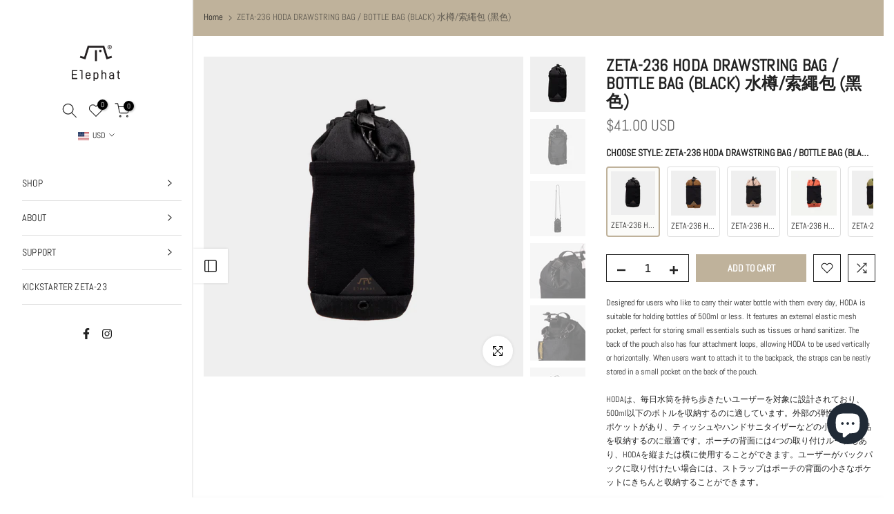

--- FILE ---
content_type: text/html; charset=utf-8
request_url: https://www.elephat-ue.com/en-ca/?section_id=search-hidden
body_size: 1960
content:
<div id="shopify-section-search-hidden" class="shopify-section"><link rel="stylesheet" href="//www.elephat-ue.com/cdn/shop/t/28/assets/drawer.min.css?v=58533354722067265701693632010" media="all">
<link rel="stylesheet" href="//www.elephat-ue.com/cdn/shop/t/28/assets/search-hidden.css?v=124686623211083276541693632010" media="all">
<div data-predictive-search data-sid="search-hidden" id="t4s-search-hidden" class="t4s-drawer t4s-drawer__right" aria-hidden="true">
   <div class="t4s-drawer__header">
      <span class="is--login" aria-hidden="false">Search Our Site</span>
      <button class="t4s-drawer__close" data-drawer-close aria-label="Close Search"><svg class="t4s-iconsvg-close" role="presentation" viewBox="0 0 16 14"><path d="M15 0L1 14m14 0L1 0" stroke="currentColor" fill="none" fill-rule="evenodd"></path></svg></button>
   </div>
   <form data-frm-search action="/en-ca/search" method="get" class="t4s-mini-search__frm t4s-pr" role="search">
      <input type="hidden" name="type" value="product">
      <input type="hidden" name="options[unavailable_products]" value="last">
      <input type="hidden" name="options[prefix]" value="last"><div data-cat-search class="t4s-mini-search__cat">
            <select data-name="product_type">
              <option value="*">All Categories</option><option value="Accessories Bag">Accessories Bag</option><option value="Backpacks">Backpacks</option><option value="Boxes">Boxes</option><option value="Decoration">Decoration</option><option value="Food Containers">Food Containers</option><option value="Lanterns">Lanterns</option><option value="Planters">Planters</option><option value="Tent Accessories">Tent Accessories</option><option value="Transformable Bag">Transformable Bag</option><option value="Zipper Bag">Zipper Bag</option></select>
        </div><div class="t4s-mini-search__btns t4s-pr t4s-oh">
         <input data-input-search class="t4s-mini-search__input" autocomplete="off" type="text" name="q" placeholder="Search">
         <button data-submit-search class="t4s-mini-search__submit t4s-btn-loading__svg" type="submit">
            <svg class="t4s-btn-op0" viewBox="0 0 18 19" width="16"><path fill-rule="evenodd" clip-rule="evenodd" d="M11.03 11.68A5.784 5.784 0 112.85 3.5a5.784 5.784 0 018.18 8.18zm.26 1.12a6.78 6.78 0 11.72-.7l5.4 5.4a.5.5 0 11-.71.7l-5.41-5.4z" fill="currentColor"></path></svg>
            <div class="t4s-loading__spinner t4s-dn">
               <svg width="16" height="16" aria-hidden="true" focusable="false" role="presentation" class="t4s-svg__spinner" viewBox="0 0 66 66" xmlns="http://www.w3.org/2000/svg"><circle class="t4s-path" fill="none" stroke-width="6" cx="33" cy="33" r="30"></circle></svg>
            </div>
         </button>
      </div><div data-listKey class="t4s-mini-search__keys">
            <span class="t4s-mini-search__label">Quick search:</span>
            <ul class="t4s-mini-search__listKey t4s-d-inline-block"><li class="t4s-d-inline-block"><a data-key='ZETA' href="/en-ca/search?type=product&options%5Bunavailable_products%5D=last&options%5Bprefix%5D=last&q=ZETA">ZETA, </a></li>
               <li class="t4s-d-inline-block"><a data-key='ACME' href="/en-ca/search?type=product&options%5Bunavailable_products%5D=last&options%5Bprefix%5D=last&q=ACME">ACME, </a></li>
               <li class="t4s-d-inline-block"><a data-key='XELE' href="/en-ca/search?type=product&options%5Bunavailable_products%5D=last&options%5Bprefix%5D=last&q=XELE">XELE, </a></li>
               <li class="t4s-d-inline-block"><a data-key='LILT' href="/en-ca/search?type=product&options%5Bunavailable_products%5D=last&options%5Bprefix%5D=last&q=LILT">LILT, </a></li>
               <li class="t4s-d-inline-block"><a data-key='NTSY' href="/en-ca/search?type=product&options%5Bunavailable_products%5D=last&options%5Bprefix%5D=last&q=NTSY">NTSY </a></li>
               </ul>
         </div></form><div data-title-search class="t4s-mini-search__title">Need some inspiration?</div><div class="t4s-drawer__content">
      <div class="t4s-drawer__main">
         <div data-t4s-scroll-me class="t4s-drawer__scroll t4s-current-scrollbar">

            <div data-skeleton-search class="t4s-skeleton_wrap t4s-dn"><div class="t4s-row t4s-space-item-inner">
                  <div class="t4s-col-auto t4s-col-item t4s-widget_img_pr"><div class="t4s-skeleton_img"></div></div>
                  <div class="t4s-col t4s-col-item t4s-widget_if_pr"><div class="t4s-skeleton_txt1"></div><div class="t4s-skeleton_txt2"></div></div>
               </div><div class="t4s-row t4s-space-item-inner">
                  <div class="t4s-col-auto t4s-col-item t4s-widget_img_pr"><div class="t4s-skeleton_img"></div></div>
                  <div class="t4s-col t4s-col-item t4s-widget_if_pr"><div class="t4s-skeleton_txt1"></div><div class="t4s-skeleton_txt2"></div></div>
               </div><div class="t4s-row t4s-space-item-inner">
                  <div class="t4s-col-auto t4s-col-item t4s-widget_img_pr"><div class="t4s-skeleton_img"></div></div>
                  <div class="t4s-col t4s-col-item t4s-widget_if_pr"><div class="t4s-skeleton_txt1"></div><div class="t4s-skeleton_txt2"></div></div>
               </div><div class="t4s-row t4s-space-item-inner">
                  <div class="t4s-col-auto t4s-col-item t4s-widget_img_pr"><div class="t4s-skeleton_img"></div></div>
                  <div class="t4s-col t4s-col-item t4s-widget_if_pr"><div class="t4s-skeleton_txt1"></div><div class="t4s-skeleton_txt2"></div></div>
               </div></div>
            <div data-results-search class="t4s-mini-search__content t4s_ratioadapt"><div class="t4s-row t4s-space-item-inner t4s-widget__pr">
	<div class="t4s-col-item t4s-col t4s-widget_img_pr"><a class="t4s-d-block t4s-pr t4s-oh t4s_ratio t4s-bg-11" href="/en-ca/products/lilt-2-fleecoche-bgd" style="background: url(//www.elephat-ue.com/cdn/shop/products/LILT2BGD1.jpg?v=1667818560&width=1);--aspect-ratioapt: 1.0">
				<img class="lazyloadt4s" data-src="//www.elephat-ue.com/cdn/shop/products/LILT2BGD1.jpg?v=1667818560&width=1" data-widths="[100,200,400,600,700,800,900,1000,1200,1400,1600]" data-optimumx="2" data-sizes="auto" src="[data-uri]" width="4400" height="4400" alt="LILT-2 FLEECOCHE (BURGUNDY) 毛毛隨身包">
			</a></div>
	<div class="t4s-col-item t4s-col t4s-widget_if_pr">
		<a href="/en-ca/products/lilt-2-fleecoche-bgd" class="t4s-d-block t4s-widget__pr-title">LILT-2 FLEECOCHE (BURGUNDY) 毛毛隨身包</a><div class="t4s-widget__pr-price"data-pr-price data-product-price><del><span class=money>$45.50 USD</span></del><ins><span class=money>$41.00 USD</span></ins></div></div>
</div>
 <div class="t4s-row t4s-space-item-inner t4s-widget__pr">
	<div class="t4s-col-item t4s-col t4s-widget_img_pr"><a class="t4s-d-block t4s-pr t4s-oh t4s_ratio t4s-bg-11" href="/en-ca/products/lilt-2-fleecoche-orange" style="background: url(//www.elephat-ue.com/cdn/shop/products/LILT2ORG1.jpg?v=1667818486&width=1);--aspect-ratioapt: 1.0">
				<img class="lazyloadt4s" data-src="//www.elephat-ue.com/cdn/shop/products/LILT2ORG1.jpg?v=1667818486&width=1" data-widths="[100,200,400,600,700,800,900,1000,1200,1400,1600]" data-optimumx="2" data-sizes="auto" src="[data-uri]" width="4400" height="4400" alt="LILT-2 FLEECOCHE (ORANGE) 毛毛隨身包">
			</a></div>
	<div class="t4s-col-item t4s-col t4s-widget_if_pr">
		<a href="/en-ca/products/lilt-2-fleecoche-orange" class="t4s-d-block t4s-widget__pr-title">LILT-2 FLEECOCHE (ORANGE) 毛毛隨身包</a><div class="t4s-widget__pr-price"data-pr-price data-product-price><del><span class=money>$45.50 USD</span></del><ins><span class=money>$41.00 USD</span></ins></div></div>
</div>
 <div class="t4s-row t4s-space-item-inner t4s-widget__pr">
	<div class="t4s-col-item t4s-col t4s-widget_img_pr"><a class="t4s-d-block t4s-pr t4s-oh t4s_ratio t4s-bg-11" href="/en-ca/products/lilt-2-fleecoche-yellow" style="background: url(//www.elephat-ue.com/cdn/shop/products/LILT2YLW1.jpg?v=1667818663&width=1);--aspect-ratioapt: 1.0">
				<img class="lazyloadt4s" data-src="//www.elephat-ue.com/cdn/shop/products/LILT2YLW1.jpg?v=1667818663&width=1" data-widths="[100,200,400,600,700,800,900,1000,1200,1400,1600]" data-optimumx="2" data-sizes="auto" src="[data-uri]" width="4400" height="4400" alt="LILT-2 FLEECOCHE (YELLOW) 毛毛隨身包">
			</a></div>
	<div class="t4s-col-item t4s-col t4s-widget_if_pr">
		<a href="/en-ca/products/lilt-2-fleecoche-yellow" class="t4s-d-block t4s-widget__pr-title">LILT-2 FLEECOCHE (YELLOW) 毛毛隨身包</a><div class="t4s-widget__pr-price"data-pr-price data-product-price><del><span class=money>$45.50 USD</span></del><ins><span class=money>$41.00 USD</span></ins></div></div>
</div>
 <div class="t4s-row t4s-space-item-inner t4s-widget__pr">
	<div class="t4s-col-item t4s-col t4s-widget_img_pr"><a class="t4s-d-block t4s-pr t4s-oh t4s_ratio t4s-bg-11" href="/en-ca/products/lilt-2-fleecoche-baby-blue" style="background: url(//www.elephat-ue.com/cdn/shop/products/LILT2BBB1.jpg?v=1667819076&width=1);--aspect-ratioapt: 1.0">
				<img class="lazyloadt4s" data-src="//www.elephat-ue.com/cdn/shop/products/LILT2BBB1.jpg?v=1667819076&width=1" data-widths="[100,200,400,600,700,800,900,1000,1200,1400,1600]" data-optimumx="2" data-sizes="auto" src="[data-uri]" width="4400" height="4400" alt="LILT-2 FLEECOCHE (BABY BLUE) 毛毛隨身包">
			</a></div>
	<div class="t4s-col-item t4s-col t4s-widget_if_pr">
		<a href="/en-ca/products/lilt-2-fleecoche-baby-blue" class="t4s-d-block t4s-widget__pr-title">LILT-2 FLEECOCHE (BABY BLUE) 毛毛隨身包</a><div class="t4s-widget__pr-price"data-pr-price data-product-price><del><span class=money>$45.50 USD</span></del><ins><span class=money>$41.00 USD</span></ins></div></div>
</div>
 <div class="t4s-row t4s-space-item-inner t4s-widget__pr">
	<div class="t4s-col-item t4s-col t4s-widget_img_pr"><a class="t4s-d-block t4s-pr t4s-oh t4s_ratio t4s-bg-11" href="/en-ca/products/lilt-2-fleecoche-khaki" style="background: url(//www.elephat-ue.com/cdn/shop/products/LILT-2KHK1.jpg?v=1667811880&width=1);--aspect-ratioapt: 1.0">
				<img class="lazyloadt4s" data-src="//www.elephat-ue.com/cdn/shop/products/LILT-2KHK1.jpg?v=1667811880&width=1" data-widths="[100,200,400,600,700,800,900,1000,1200,1400,1600]" data-optimumx="2" data-sizes="auto" src="[data-uri]" width="4400" height="4400" alt="LILT-2 FLEECOCHE (KHAKI) 毛毛隨身包">
			</a></div>
	<div class="t4s-col-item t4s-col t4s-widget_if_pr">
		<a href="/en-ca/products/lilt-2-fleecoche-khaki" class="t4s-d-block t4s-widget__pr-title">LILT-2 FLEECOCHE (KHAKI) 毛毛隨身包</a><div class="t4s-widget__pr-price"data-pr-price data-product-price><del><span class=money>$45.50 USD</span></del><ins><span class=money>$41.00 USD</span></ins></div></div>
</div>
 </div>
         </div>
      </div><div data-viewAll-search class="t4s-drawer__bottom">
               <a href="/en-ca/collections/all" class="t4s-mini-search__viewAll t4s-d-block">View All <svg width="16" xmlns="http://www.w3.org/2000/svg" viewBox="0 0 32 32"><path d="M 18.71875 6.78125 L 17.28125 8.21875 L 24.0625 15 L 4 15 L 4 17 L 24.0625 17 L 17.28125 23.78125 L 18.71875 25.21875 L 27.21875 16.71875 L 27.90625 16 L 27.21875 15.28125 Z"/></svg></a>
            </div></div>
</div></div>

--- FILE ---
content_type: text/html; charset=utf-8
request_url: https://www.elephat-ue.com/en-ca/search/?type=product&options%5Bunavailable_products%5D=last&options%5Bprefix%5D=none&q=vendor%3APouch%20-id%3A7806419861662&section_id=template--16252110700702__product-recommendations
body_size: 2491
content:
<div id="shopify-section-template--16252110700702__product-recommendations" class="shopify-section t4s-section id_product-recommendations"><!-- sections/product-recommendation.liquid --><link href="//www.elephat-ue.com/cdn/shop/t/28/assets/section.css?v=100365795741953099561693632010" rel="stylesheet" type="text/css" media="all" />
<link href="//www.elephat-ue.com/cdn/shop/t/28/assets/collection-products.css?v=118879278654322541291693632010" rel="stylesheet" type="text/css" media="all" />
<link href="//www.elephat-ue.com/cdn/shop/t/28/assets/slider-settings.css?v=71994455485908024201693632010" rel="stylesheet" type="text/css" media="all" />
<link href="//www.elephat-ue.com/cdn/shop/t/28/assets/pre_flickityt4s.min.css?v=71371876113336922081693632010" rel="stylesheet" type="text/css" media="all" />
<link href="//www.elephat-ue.com/cdn/shop/t/28/assets/loading.css?v=142436169935756752221693632010" rel="stylesheet" media="print" onload="this.media='all'"><div class="t4s-section-inner t4s_nt_se_template--16252110700702__product-recommendations t4s_se_template--16252110700702__product-recommendations t4s-container-wrap "   style="--bg-color: ;--bg-gradient: ;--border-cl: ;--mg-top: 75px;--mg-right: auto;--mg-bottom: 50px;--mg-left:auto;--pd-top: ;--pd-right: ;--pd-bottom: ;--pd-left: ;--mgtb-top: 75px;--mgtb-right: auto;--mgtb-bottom: 50px;--mgtb-left: auto;--pdtb-top: ;--pdtb-right: ;--pdtb-bottom: ;--pdtb-left: ;--mgmb-top: 75px;--mgmb-right: auto;--mgmb-bottom: 30px;--mgmb-left: auto;--pdmb-top: ;--pdmb-right: ;--pdmb-bottom: ;--pdmb-left: ;" ><div class="t4s-container"><link href="//www.elephat-ue.com/cdn/shop/t/28/assets/top-head.css?v=175073709843651098881693632010" rel="stylesheet" type="text/css" media="all" />
	<div class="t4s-top-heading t4s_des_title_1 t4s-text-center" style="--heading-height: px;--tophead_mb: 30px;"><h3 class="t4s-section-title t4s-title"><span>You may also like</span></h3>
</div><div data-collection-url=""  data-t4s-resizeobserver class="t4s-flicky-slider t4s_box_pr_slider t4s-products t4s-text-default t4s_ratioadapt t4s_position_8 t4s_nt_cover t4s-slider-btn-style-outline t4s-slider-btn-round t4s-slider-btn-small t4s-slider-btn-cl-dark t4s-slider-btn-vi-1 t4s-slider-btn-hidden-mobile-true   t4s-row t4s-row-cols-lg-4 t4s-row-cols-md-2 t4s-row-cols-2 t4s-gx-md-30 t4s-gy-md-30 t4s-gx-10 t4s-gy-10 flickityt4s flickityt4s-later" data-flickityt4s-js='{"setPrevNextButtons":true,"arrowIcon":"1","imagesLoaded": 0,"adaptiveHeight": 0, "contain": 1, "groupCells": "100%", "dragThreshold" : 5, "cellAlign": "left","wrapAround": true,"prevNextButtons": true,"percentPosition": 1,"pageDots": false, "autoPlay" : 0, "pauseAutoPlayOnHover" : true }' style="--space-dots: 10px;--flickity-btn-pos: 30px;--flickity-btn-pos-mb: 10px;"><div class="t4s-product t4s-pr-grid t4s-pr-style1 t4s-pr-7806432477342  t4s-col-item" data-product-options='{ "id":"7806432477342","available":true, "handle":"zeta-236-hoda-drawstring-bag-bottle-bag-khaki", "isDefault": true, "VariantFirstID": 43622965444766, "customBadge":null, "customBadgeHandle":null,"dateStart":1713441057, "compare_at_price":null,"price":4100, "isPreoder":false,"isExternal":false,"image2":"\/\/www.elephat-ue.com\/cdn\/shop\/files\/EZ236KHK_02.jpg?v=1713441069\u0026width=1","alt":"ZETA-236 HODA DRAWSTRING BAG \/ BOTTLE BAG (KHAKI) 水樽\/索繩包 (卡其色)","isGrouped":false,"maxQuantity":30 }'>
  <div class="t4s-product-wrapper">
    <div data-cacl-slide class="t4s-product-inner t4s-pr t4s-oh"><div class="t4s-product-img t4s_ratio" style="--aspect-ratioapt: 1.0">
    <img data-pr-img class="t4s-product-main-img lazyloadt4s" loading="lazy" src="[data-uri]" data-src="//www.elephat-ue.com/cdn/shop/files/EZ236KHK_01.jpg?v=1713441070&width=1" data-widths="[100,200,400,600,700,800,900]" data-optimumx="1.5" data-sizes="auto" width="2000" height="2000" alt="ZETA-236 HODA DRAWSTRING BAG / BOTTLE BAG (KHAKI) 水樽/索繩包 (卡其色)">
    <span class="lazyloadt4s-loader"></span>
    <div data-replace-img2></div>
    <noscript><img class="t4s-product-main-img" loading="lazy" src="//www.elephat-ue.com/cdn/shop/files/EZ236KHK_01.jpg?v=1713441070&width=600"  alt="ZETA-236 HODA DRAWSTRING BAG / BOTTLE BAG (KHAKI) 水樽/索繩包 (卡其色)"></noscript>
</div><div data-product-badge data-sort="sale,new,soldout,preOrder,custom" class="t4s-product-badge"></div>
      <div class="t4s-product-btns">
         <div data-replace-quickview></div>
         <div data-replace-atc data-has-qty></div>
      </div>
      <div class="t4s-product-btns2"><div data-replace-wishlist data-tooltip="right"></div><div data-replace-compare data-tooltip="right"></div>
      </div><a data-pr-href class="t4s-full-width-link" href="/en-ca/products/zeta-236-hoda-drawstring-bag-bottle-bag-khaki?_pos=1&_sid=15cf06864&_ss=r"></a>
    </div>
    <div class="t4s-product-info">
      <div class="t4s-product-info__inner"><h3 class="t4s-product-title"><a data-pr-href href="/en-ca/products/zeta-236-hoda-drawstring-bag-bottle-bag-khaki?_pos=1&_sid=15cf06864&_ss=r">ZETA-236 HODA DRAWSTRING BAG / BOTTLE BAG (KHAKI) 水樽/索繩包 (卡其色)</a></h3>
        















<div style='' class='jdgm-widget jdgm-preview-badge' data-id='7806432477342'
data-template='search'
data-auto-install='false'>
  <div style='display:none' class='jdgm-prev-badge' data-average-rating='0.00' data-number-of-reviews='0' data-number-of-questions='0'> <span class='jdgm-prev-badge__stars' data-score='0.00' tabindex='0' aria-label='0.00 stars' role='button'> <span class='jdgm-star jdgm--off'></span><span class='jdgm-star jdgm--off'></span><span class='jdgm-star jdgm--off'></span><span class='jdgm-star jdgm--off'></span><span class='jdgm-star jdgm--off'></span> </span> <span class='jdgm-prev-badge__text'> No reviews </span> </div>
</div>





<div class="t4s-product-price"data-pr-price data-product-price><span class=money>$41.00 USD</span>
</div><div class="t4s-product-rating"><div style='display:none' class='jdgm-prev-badge' data-average-rating='0.00' data-number-of-reviews='0' data-number-of-questions='0'> <span class='jdgm-prev-badge__stars' data-score='0.00' tabindex='0' aria-label='0.00 stars' role='button'> <span class='jdgm-star jdgm--off'></span><span class='jdgm-star jdgm--off'></span><span class='jdgm-star jdgm--off'></span><span class='jdgm-star jdgm--off'></span><span class='jdgm-star jdgm--off'></span> </span> <span class='jdgm-prev-badge__text'> No reviews </span> </div>
</div></div>
    </div>
  </div></div><div class="t4s-product t4s-pr-grid t4s-pr-style1 t4s-pr-7806383947934  t4s-col-item" data-product-options='{ "id":"7806383947934","available":true, "handle":"zeta-235-pokat-zipper-pouch-mobile-bag-green", "isDefault": true, "VariantFirstID": 43622785679518, "customBadge":null, "customBadgeHandle":null,"dateStart":1713439620, "compare_at_price":null,"price":3600, "isPreoder":false,"isExternal":false,"image2":"\/\/www.elephat-ue.com\/cdn\/shop\/files\/EZ235GRN_02.jpg?v=1713439635\u0026width=1","alt":"ZETA-235 POKAT ZIPPER POUCH \/ MOBILE BAG (GREEN) 手機\/拉鍊包 (綠色)","isGrouped":false,"maxQuantity":30 }'>
  <div class="t4s-product-wrapper">
    <div data-cacl-slide class="t4s-product-inner t4s-pr t4s-oh"><div class="t4s-product-img t4s_ratio" style="--aspect-ratioapt: 1.0">
    <img data-pr-img class="t4s-product-main-img lazyloadt4s" loading="lazy" src="[data-uri]" data-src="//www.elephat-ue.com/cdn/shop/files/EZ235GRN_01.jpg?v=1713439635&width=1" data-widths="[100,200,400,600,700,800,900]" data-optimumx="1.5" data-sizes="auto" width="2000" height="2000" alt="ZETA-235 POKAT ZIPPER POUCH / MOBILE BAG (GREEN) 手機/拉鍊包 (綠色)">
    <span class="lazyloadt4s-loader"></span>
    <div data-replace-img2></div>
    <noscript><img class="t4s-product-main-img" loading="lazy" src="//www.elephat-ue.com/cdn/shop/files/EZ235GRN_01.jpg?v=1713439635&width=600"  alt="ZETA-235 POKAT ZIPPER POUCH / MOBILE BAG (GREEN) 手機/拉鍊包 (綠色)"></noscript>
</div><div data-product-badge data-sort="sale,new,soldout,preOrder,custom" class="t4s-product-badge"></div>
      <div class="t4s-product-btns">
         <div data-replace-quickview></div>
         <div data-replace-atc data-has-qty></div>
      </div>
      <div class="t4s-product-btns2"><div data-replace-wishlist data-tooltip="right"></div><div data-replace-compare data-tooltip="right"></div>
      </div><a data-pr-href class="t4s-full-width-link" href="/en-ca/products/zeta-235-pokat-zipper-pouch-mobile-bag-green?_pos=2&_sid=15cf06864&_ss=r"></a>
    </div>
    <div class="t4s-product-info">
      <div class="t4s-product-info__inner"><h3 class="t4s-product-title"><a data-pr-href href="/en-ca/products/zeta-235-pokat-zipper-pouch-mobile-bag-green?_pos=2&_sid=15cf06864&_ss=r">ZETA-235 POKAT ZIPPER POUCH / MOBILE BAG (GREEN) 手機/拉鍊包 (綠色)</a></h3>
        















<div style='' class='jdgm-widget jdgm-preview-badge' data-id='7806383947934'
data-template='search'
data-auto-install='false'>
  <div style='display:none' class='jdgm-prev-badge' data-average-rating='0.00' data-number-of-reviews='0' data-number-of-questions='0'> <span class='jdgm-prev-badge__stars' data-score='0.00' tabindex='0' aria-label='0.00 stars' role='button'> <span class='jdgm-star jdgm--off'></span><span class='jdgm-star jdgm--off'></span><span class='jdgm-star jdgm--off'></span><span class='jdgm-star jdgm--off'></span><span class='jdgm-star jdgm--off'></span> </span> <span class='jdgm-prev-badge__text'> No reviews </span> </div>
</div>





<div class="t4s-product-price"data-pr-price data-product-price><span class=money>$36.00 USD</span>
</div><div class="t4s-product-rating"><div style='display:none' class='jdgm-prev-badge' data-average-rating='0.00' data-number-of-reviews='0' data-number-of-questions='0'> <span class='jdgm-prev-badge__stars' data-score='0.00' tabindex='0' aria-label='0.00 stars' role='button'> <span class='jdgm-star jdgm--off'></span><span class='jdgm-star jdgm--off'></span><span class='jdgm-star jdgm--off'></span><span class='jdgm-star jdgm--off'></span><span class='jdgm-star jdgm--off'></span> </span> <span class='jdgm-prev-badge__text'> No reviews </span> </div>
</div></div>
    </div>
  </div></div><div class="t4s-product t4s-pr-grid t4s-pr-style1 t4s-pr-7806382932126  t4s-col-item" data-product-options='{ "id":"7806382932126","available":true, "handle":"zeta-235-pokat-zipper-pouch-mobile-bag-khaki", "isDefault": true, "VariantFirstID": 43622784499870, "customBadge":null, "customBadgeHandle":null,"dateStart":1713439590, "compare_at_price":null,"price":3600, "isPreoder":false,"isExternal":false,"image2":"\/\/www.elephat-ue.com\/cdn\/shop\/files\/EZ235KHK_02.jpg?v=1713439607\u0026width=1","alt":"ZETA-235 POKAT ZIPPER POUCH \/ MOBILE BAG (KHAKI) 手機\/拉鍊包 (卡其色)","isGrouped":false,"maxQuantity":30 }'>
  <div class="t4s-product-wrapper">
    <div data-cacl-slide class="t4s-product-inner t4s-pr t4s-oh"><div class="t4s-product-img t4s_ratio" style="--aspect-ratioapt: 1.0">
    <img data-pr-img class="t4s-product-main-img lazyloadt4s" loading="lazy" src="[data-uri]" data-src="//www.elephat-ue.com/cdn/shop/files/EZ235KHK_01.jpg?v=1713439608&width=1" data-widths="[100,200,400,600,700,800,900]" data-optimumx="1.5" data-sizes="auto" width="2000" height="2000" alt="ZETA-235 POKAT ZIPPER POUCH / MOBILE BAG (KHAKI) 手機/拉鍊包 (卡其色)">
    <span class="lazyloadt4s-loader"></span>
    <div data-replace-img2></div>
    <noscript><img class="t4s-product-main-img" loading="lazy" src="//www.elephat-ue.com/cdn/shop/files/EZ235KHK_01.jpg?v=1713439608&width=600"  alt="ZETA-235 POKAT ZIPPER POUCH / MOBILE BAG (KHAKI) 手機/拉鍊包 (卡其色)"></noscript>
</div><div data-product-badge data-sort="sale,new,soldout,preOrder,custom" class="t4s-product-badge"></div>
      <div class="t4s-product-btns">
         <div data-replace-quickview></div>
         <div data-replace-atc data-has-qty></div>
      </div>
      <div class="t4s-product-btns2"><div data-replace-wishlist data-tooltip="right"></div><div data-replace-compare data-tooltip="right"></div>
      </div><a data-pr-href class="t4s-full-width-link" href="/en-ca/products/zeta-235-pokat-zipper-pouch-mobile-bag-khaki?_pos=3&_sid=15cf06864&_ss=r"></a>
    </div>
    <div class="t4s-product-info">
      <div class="t4s-product-info__inner"><h3 class="t4s-product-title"><a data-pr-href href="/en-ca/products/zeta-235-pokat-zipper-pouch-mobile-bag-khaki?_pos=3&_sid=15cf06864&_ss=r">ZETA-235 POKAT ZIPPER POUCH / MOBILE BAG (KHAKI) 手機/拉鍊包 (卡其色)</a></h3>
        















<div style='' class='jdgm-widget jdgm-preview-badge' data-id='7806382932126'
data-template='search'
data-auto-install='false'>
  <div style='display:none' class='jdgm-prev-badge' data-average-rating='0.00' data-number-of-reviews='0' data-number-of-questions='0'> <span class='jdgm-prev-badge__stars' data-score='0.00' tabindex='0' aria-label='0.00 stars' role='button'> <span class='jdgm-star jdgm--off'></span><span class='jdgm-star jdgm--off'></span><span class='jdgm-star jdgm--off'></span><span class='jdgm-star jdgm--off'></span><span class='jdgm-star jdgm--off'></span> </span> <span class='jdgm-prev-badge__text'> No reviews </span> </div>
</div>





<div class="t4s-product-price"data-pr-price data-product-price><span class=money>$36.00 USD</span>
</div><div class="t4s-product-rating"><div style='display:none' class='jdgm-prev-badge' data-average-rating='0.00' data-number-of-reviews='0' data-number-of-questions='0'> <span class='jdgm-prev-badge__stars' data-score='0.00' tabindex='0' aria-label='0.00 stars' role='button'> <span class='jdgm-star jdgm--off'></span><span class='jdgm-star jdgm--off'></span><span class='jdgm-star jdgm--off'></span><span class='jdgm-star jdgm--off'></span><span class='jdgm-star jdgm--off'></span> </span> <span class='jdgm-prev-badge__text'> No reviews </span> </div>
</div></div>
    </div>
  </div></div><div class="t4s-product t4s-pr-grid t4s-pr-style1 t4s-pr-7806376083614  t4s-col-item" data-product-options='{ "id":"7806376083614","available":true, "handle":"zeta-235-pokat-zipper-pouch-mobile-bag-coyote", "isDefault": true, "VariantFirstID": 43622776799390, "customBadge":null, "customBadgeHandle":null,"dateStart":1713439401, "compare_at_price":null,"price":3600, "isPreoder":false,"isExternal":false,"image2":"\/\/www.elephat-ue.com\/cdn\/shop\/files\/EZ235CYT_02.jpg?v=1713439434\u0026width=1","alt":"ZETA-235 POKAT ZIPPER POUCH \/ MOBILE BAG (COYOTE) 手機\/拉鍊包 (棕色)","isGrouped":false,"maxQuantity":40 }'>
  <div class="t4s-product-wrapper">
    <div data-cacl-slide class="t4s-product-inner t4s-pr t4s-oh"><div class="t4s-product-img t4s_ratio" style="--aspect-ratioapt: 1.0">
    <img data-pr-img class="t4s-product-main-img lazyloadt4s" loading="lazy" src="[data-uri]" data-src="//www.elephat-ue.com/cdn/shop/files/EZ235CYT_01.jpg?v=1713439434&width=1" data-widths="[100,200,400,600,700,800,900]" data-optimumx="1.5" data-sizes="auto" width="2000" height="2000" alt="ZETA-235 POKAT ZIPPER POUCH / MOBILE BAG (COYOTE) 手機/拉鍊包 (棕色)">
    <span class="lazyloadt4s-loader"></span>
    <div data-replace-img2></div>
    <noscript><img class="t4s-product-main-img" loading="lazy" src="//www.elephat-ue.com/cdn/shop/files/EZ235CYT_01.jpg?v=1713439434&width=600"  alt="ZETA-235 POKAT ZIPPER POUCH / MOBILE BAG (COYOTE) 手機/拉鍊包 (棕色)"></noscript>
</div><div data-product-badge data-sort="sale,new,soldout,preOrder,custom" class="t4s-product-badge"></div>
      <div class="t4s-product-btns">
         <div data-replace-quickview></div>
         <div data-replace-atc data-has-qty></div>
      </div>
      <div class="t4s-product-btns2"><div data-replace-wishlist data-tooltip="right"></div><div data-replace-compare data-tooltip="right"></div>
      </div><a data-pr-href class="t4s-full-width-link" href="/en-ca/products/zeta-235-pokat-zipper-pouch-mobile-bag-coyote?_pos=4&_sid=15cf06864&_ss=r"></a>
    </div>
    <div class="t4s-product-info">
      <div class="t4s-product-info__inner"><h3 class="t4s-product-title"><a data-pr-href href="/en-ca/products/zeta-235-pokat-zipper-pouch-mobile-bag-coyote?_pos=4&_sid=15cf06864&_ss=r">ZETA-235 POKAT ZIPPER POUCH / MOBILE BAG (COYOTE) 手機/拉鍊包 (棕色)</a></h3>
        















<div style='' class='jdgm-widget jdgm-preview-badge' data-id='7806376083614'
data-template='search'
data-auto-install='false'>
  <div style='display:none' class='jdgm-prev-badge' data-average-rating='0.00' data-number-of-reviews='0' data-number-of-questions='0'> <span class='jdgm-prev-badge__stars' data-score='0.00' tabindex='0' aria-label='0.00 stars' role='button'> <span class='jdgm-star jdgm--off'></span><span class='jdgm-star jdgm--off'></span><span class='jdgm-star jdgm--off'></span><span class='jdgm-star jdgm--off'></span><span class='jdgm-star jdgm--off'></span> </span> <span class='jdgm-prev-badge__text'> No reviews </span> </div>
</div>





<div class="t4s-product-price"data-pr-price data-product-price><span class=money>$36.00 USD</span>
</div><div class="t4s-product-rating"><div style='display:none' class='jdgm-prev-badge' data-average-rating='0.00' data-number-of-reviews='0' data-number-of-questions='0'> <span class='jdgm-prev-badge__stars' data-score='0.00' tabindex='0' aria-label='0.00 stars' role='button'> <span class='jdgm-star jdgm--off'></span><span class='jdgm-star jdgm--off'></span><span class='jdgm-star jdgm--off'></span><span class='jdgm-star jdgm--off'></span><span class='jdgm-star jdgm--off'></span> </span> <span class='jdgm-prev-badge__text'> No reviews </span> </div>
</div></div>
    </div>
  </div></div><div class="t4s-product t4s-pr-grid t4s-pr-style1 t4s-pr-7805735010462  t4s-col-item" data-product-options='{ "id":"7805735010462","available":true, "handle":"zeta-234-hibrace-lumbar-supporting-belt-black", "isDefault": true, "VariantFirstID": 43622085755038, "customBadge":null, "customBadgeHandle":null,"dateStart":1713435686, "compare_at_price":null,"price":5400, "isPreoder":false,"isExternal":false,"image2":"\/\/www.elephat-ue.com\/cdn\/shop\/files\/EZ234BLK_02.jpg?v=1713437317\u0026width=1","alt":"ZETA-234 HIBRACE LUMBAR SUPPORTING BELT (BLACK) 承托腰帶 (黑色)","isGrouped":false,"maxQuantity":9 }'>
  <div class="t4s-product-wrapper">
    <div data-cacl-slide class="t4s-product-inner t4s-pr t4s-oh"><div class="t4s-product-img t4s_ratio" style="--aspect-ratioapt: 1.0">
    <img data-pr-img class="t4s-product-main-img lazyloadt4s" loading="lazy" src="[data-uri]" data-src="//www.elephat-ue.com/cdn/shop/files/EZ234BLK_01.jpg?v=1713437316&width=1" data-widths="[100,200,400,600,700,800,900]" data-optimumx="1.5" data-sizes="auto" width="2000" height="2000" alt="ZETA-234 HIBRACE LUMBAR SUPPORTING BELT (BLACK) 承托腰帶 (黑色)">
    <span class="lazyloadt4s-loader"></span>
    <div data-replace-img2></div>
    <noscript><img class="t4s-product-main-img" loading="lazy" src="//www.elephat-ue.com/cdn/shop/files/EZ234BLK_01.jpg?v=1713437316&width=600"  alt="ZETA-234 HIBRACE LUMBAR SUPPORTING BELT (BLACK) 承托腰帶 (黑色)"></noscript>
</div><div data-product-badge data-sort="sale,new,soldout,preOrder,custom" class="t4s-product-badge"></div>
      <div class="t4s-product-btns">
         <div data-replace-quickview></div>
         <div data-replace-atc data-has-qty></div>
      </div>
      <div class="t4s-product-btns2"><div data-replace-wishlist data-tooltip="right"></div><div data-replace-compare data-tooltip="right"></div>
      </div><a data-pr-href class="t4s-full-width-link" href="/en-ca/products/zeta-234-hibrace-lumbar-supporting-belt-black?_pos=5&_sid=15cf06864&_ss=r"></a>
    </div>
    <div class="t4s-product-info">
      <div class="t4s-product-info__inner"><h3 class="t4s-product-title"><a data-pr-href href="/en-ca/products/zeta-234-hibrace-lumbar-supporting-belt-black?_pos=5&_sid=15cf06864&_ss=r">ZETA-234 HIBRACE LUMBAR SUPPORTING BELT (BLACK) 承托腰帶 (黑色)</a></h3>
        















<div style='' class='jdgm-widget jdgm-preview-badge' data-id='7805735010462'
data-template='search'
data-auto-install='false'>
  <div style='display:none' class='jdgm-prev-badge' data-average-rating='0.00' data-number-of-reviews='0' data-number-of-questions='0'> <span class='jdgm-prev-badge__stars' data-score='0.00' tabindex='0' aria-label='0.00 stars' role='button'> <span class='jdgm-star jdgm--off'></span><span class='jdgm-star jdgm--off'></span><span class='jdgm-star jdgm--off'></span><span class='jdgm-star jdgm--off'></span><span class='jdgm-star jdgm--off'></span> </span> <span class='jdgm-prev-badge__text'> No reviews </span> </div>
</div>





<div class="t4s-product-price"data-pr-price data-product-price><span class=money>$54.00 USD</span>
</div><div class="t4s-product-rating"><div style='display:none' class='jdgm-prev-badge' data-average-rating='0.00' data-number-of-reviews='0' data-number-of-questions='0'> <span class='jdgm-prev-badge__stars' data-score='0.00' tabindex='0' aria-label='0.00 stars' role='button'> <span class='jdgm-star jdgm--off'></span><span class='jdgm-star jdgm--off'></span><span class='jdgm-star jdgm--off'></span><span class='jdgm-star jdgm--off'></span><span class='jdgm-star jdgm--off'></span> </span> <span class='jdgm-prev-badge__text'> No reviews </span> </div>
</div></div>
    </div>
  </div></div><div class="t4s-product t4s-pr-grid t4s-pr-style1 t4s-pr-7348162855070  t4s-col-item" data-product-options='{ "id":"7348162855070","available":true, "handle":"acme-2-whatever-pouch-khaki", "isDefault": true, "VariantFirstID": 42093520748702, "customBadge":null, "customBadgeHandle":null,"dateStart":1664247593, "compare_at_price":2500,"price":2500, "isPreoder":false,"isExternal":false,"image2":"\/\/www.elephat-ue.com\/cdn\/shop\/products\/EA2KHK_02.jpg?v=1664247726\u0026width=1","alt":"ACME-2 WHATEVER POUCH (KHAKI) 小分類包（輕量)","isGrouped":false,"maxQuantity":19 }'>
  <div class="t4s-product-wrapper">
    <div data-cacl-slide class="t4s-product-inner t4s-pr t4s-oh"><div class="t4s-product-img t4s_ratio" style="--aspect-ratioapt: 1.0">
    <img data-pr-img class="t4s-product-main-img lazyloadt4s" loading="lazy" src="[data-uri]" data-src="//www.elephat-ue.com/cdn/shop/products/EA2KHK_01.jpg?v=1664247726&width=1" data-widths="[100,200,400,600,700,800,900]" data-optimumx="1.5" data-sizes="auto" width="2000" height="2000" alt="ACME-2 WHATEVER POUCH (KHAKI) 小分類包（輕量)">
    <span class="lazyloadt4s-loader"></span>
    <div data-replace-img2></div>
    <noscript><img class="t4s-product-main-img" loading="lazy" src="//www.elephat-ue.com/cdn/shop/products/EA2KHK_01.jpg?v=1664247726&width=600"  alt="ACME-2 WHATEVER POUCH (KHAKI) 小分類包（輕量)"></noscript>
</div><div data-product-badge data-sort="sale,new,soldout,preOrder,custom" class="t4s-product-badge"></div>
      <div class="t4s-product-btns">
         <div data-replace-quickview></div>
         <div data-replace-atc data-has-qty></div>
      </div>
      <div class="t4s-product-btns2"><div data-replace-wishlist data-tooltip="right"></div><div data-replace-compare data-tooltip="right"></div>
      </div><a data-pr-href class="t4s-full-width-link" href="/en-ca/products/acme-2-whatever-pouch-khaki?_pos=6&_sid=15cf06864&_ss=r"></a>
    </div>
    <div class="t4s-product-info">
      <div class="t4s-product-info__inner"><h3 class="t4s-product-title"><a data-pr-href href="/en-ca/products/acme-2-whatever-pouch-khaki?_pos=6&_sid=15cf06864&_ss=r">ACME-2 WHATEVER POUCH (KHAKI) 小分類包（輕量)</a></h3>
        















<div style='' class='jdgm-widget jdgm-preview-badge' data-id='7348162855070'
data-template='search'
data-auto-install='false'>
  <div style='display:none' class='jdgm-prev-badge' data-average-rating='0.00' data-number-of-reviews='0' data-number-of-questions='0'> <span class='jdgm-prev-badge__stars' data-score='0.00' tabindex='0' aria-label='0.00 stars' role='button'> <span class='jdgm-star jdgm--off'></span><span class='jdgm-star jdgm--off'></span><span class='jdgm-star jdgm--off'></span><span class='jdgm-star jdgm--off'></span><span class='jdgm-star jdgm--off'></span> </span> <span class='jdgm-prev-badge__text'> No reviews </span> </div>
</div>





<div class="t4s-product-price"data-pr-price data-product-price><span class=money>$25.00 USD</span>
</div><div class="t4s-product-rating"><div style='display:none' class='jdgm-prev-badge' data-average-rating='0.00' data-number-of-reviews='0' data-number-of-questions='0'> <span class='jdgm-prev-badge__stars' data-score='0.00' tabindex='0' aria-label='0.00 stars' role='button'> <span class='jdgm-star jdgm--off'></span><span class='jdgm-star jdgm--off'></span><span class='jdgm-star jdgm--off'></span><span class='jdgm-star jdgm--off'></span><span class='jdgm-star jdgm--off'></span> </span> <span class='jdgm-prev-badge__text'> No reviews </span> </div>
</div></div>
    </div>
  </div></div><div class="t4s-product t4s-pr-grid t4s-pr-style1 t4s-pr-7805904715934  t4s-col-item" data-product-options='{ "id":"7805904715934","available":true, "handle":"zeta-234-hibrace-lumbar-supporting-belt-khaki", "isDefault": true, "VariantFirstID": 43622309789854, "customBadge":null, "customBadgeHandle":null,"dateStart":1713437622, "compare_at_price":null,"price":5400, "isPreoder":false,"isExternal":false,"image2":"\/\/www.elephat-ue.com\/cdn\/shop\/files\/EZ234KHK_02.jpg?v=1713437660\u0026width=1","alt":"ZETA-234 HIBRACE LUMBAR SUPPORTING BELT (KHAKI) 承托腰帶 (卡其色)","isGrouped":false,"maxQuantity":4 }'>
  <div class="t4s-product-wrapper">
    <div data-cacl-slide class="t4s-product-inner t4s-pr t4s-oh"><div class="t4s-product-img t4s_ratio" style="--aspect-ratioapt: 1.0">
    <img data-pr-img class="t4s-product-main-img lazyloadt4s" loading="lazy" src="[data-uri]" data-src="//www.elephat-ue.com/cdn/shop/files/EZ234KHK_01.jpg?v=1713437660&width=1" data-widths="[100,200,400,600,700,800,900]" data-optimumx="1.5" data-sizes="auto" width="2000" height="2000" alt="ZETA-234 HIBRACE LUMBAR SUPPORTING BELT (KHAKI) 承托腰帶 (卡其色)">
    <span class="lazyloadt4s-loader"></span>
    <div data-replace-img2></div>
    <noscript><img class="t4s-product-main-img" loading="lazy" src="//www.elephat-ue.com/cdn/shop/files/EZ234KHK_01.jpg?v=1713437660&width=600"  alt="ZETA-234 HIBRACE LUMBAR SUPPORTING BELT (KHAKI) 承托腰帶 (卡其色)"></noscript>
</div><div data-product-badge data-sort="sale,new,soldout,preOrder,custom" class="t4s-product-badge"></div>
      <div class="t4s-product-btns">
         <div data-replace-quickview></div>
         <div data-replace-atc data-has-qty></div>
      </div>
      <div class="t4s-product-btns2"><div data-replace-wishlist data-tooltip="right"></div><div data-replace-compare data-tooltip="right"></div>
      </div><a data-pr-href class="t4s-full-width-link" href="/en-ca/products/zeta-234-hibrace-lumbar-supporting-belt-khaki?_pos=7&_sid=15cf06864&_ss=r"></a>
    </div>
    <div class="t4s-product-info">
      <div class="t4s-product-info__inner"><h3 class="t4s-product-title"><a data-pr-href href="/en-ca/products/zeta-234-hibrace-lumbar-supporting-belt-khaki?_pos=7&_sid=15cf06864&_ss=r">ZETA-234 HIBRACE LUMBAR SUPPORTING BELT (KHAKI) 承托腰帶 (卡其色)</a></h3>
        















<div style='' class='jdgm-widget jdgm-preview-badge' data-id='7805904715934'
data-template='search'
data-auto-install='false'>
  <div style='display:none' class='jdgm-prev-badge' data-average-rating='0.00' data-number-of-reviews='0' data-number-of-questions='0'> <span class='jdgm-prev-badge__stars' data-score='0.00' tabindex='0' aria-label='0.00 stars' role='button'> <span class='jdgm-star jdgm--off'></span><span class='jdgm-star jdgm--off'></span><span class='jdgm-star jdgm--off'></span><span class='jdgm-star jdgm--off'></span><span class='jdgm-star jdgm--off'></span> </span> <span class='jdgm-prev-badge__text'> No reviews </span> </div>
</div>





<div class="t4s-product-price"data-pr-price data-product-price><span class=money>$54.00 USD</span>
</div><div class="t4s-product-rating"><div style='display:none' class='jdgm-prev-badge' data-average-rating='0.00' data-number-of-reviews='0' data-number-of-questions='0'> <span class='jdgm-prev-badge__stars' data-score='0.00' tabindex='0' aria-label='0.00 stars' role='button'> <span class='jdgm-star jdgm--off'></span><span class='jdgm-star jdgm--off'></span><span class='jdgm-star jdgm--off'></span><span class='jdgm-star jdgm--off'></span><span class='jdgm-star jdgm--off'></span> </span> <span class='jdgm-prev-badge__text'> No reviews </span> </div>
</div></div>
    </div>
  </div></div><div class="t4s-product t4s-pr-grid t4s-pr-style1 t4s-pr-7348162691230  t4s-col-item" data-product-options='{ "id":"7348162691230","available":true, "handle":"acme-2-whatever-pouch-black", "isDefault": true, "VariantFirstID": 42093518356638, "customBadge":null, "customBadgeHandle":null,"dateStart":1664247521, "compare_at_price":2500,"price":2500, "isPreoder":false,"isExternal":false,"image2":"\/\/www.elephat-ue.com\/cdn\/shop\/products\/EA2BLK_02.jpg?v=1664247772\u0026width=1","alt":"ACME-2 WHATEVER POUCH (BLACK) 小分類包（輕量)","isGrouped":false,"maxQuantity":11 }'>
  <div class="t4s-product-wrapper">
    <div data-cacl-slide class="t4s-product-inner t4s-pr t4s-oh"><div class="t4s-product-img t4s_ratio" style="--aspect-ratioapt: 1.0">
    <img data-pr-img class="t4s-product-main-img lazyloadt4s" loading="lazy" src="[data-uri]" data-src="//www.elephat-ue.com/cdn/shop/products/EA2BLK_01.jpg?v=1664247772&width=1" data-widths="[100,200,400,600,700,800,900]" data-optimumx="1.5" data-sizes="auto" width="2000" height="2000" alt="ACME-2 WHATEVER POUCH (BLACK) 小分類包（輕量)">
    <span class="lazyloadt4s-loader"></span>
    <div data-replace-img2></div>
    <noscript><img class="t4s-product-main-img" loading="lazy" src="//www.elephat-ue.com/cdn/shop/products/EA2BLK_01.jpg?v=1664247772&width=600"  alt="ACME-2 WHATEVER POUCH (BLACK) 小分類包（輕量)"></noscript>
</div><div data-product-badge data-sort="sale,new,soldout,preOrder,custom" class="t4s-product-badge"></div>
      <div class="t4s-product-btns">
         <div data-replace-quickview></div>
         <div data-replace-atc data-has-qty></div>
      </div>
      <div class="t4s-product-btns2"><div data-replace-wishlist data-tooltip="right"></div><div data-replace-compare data-tooltip="right"></div>
      </div><a data-pr-href class="t4s-full-width-link" href="/en-ca/products/acme-2-whatever-pouch-black?_pos=8&_sid=15cf06864&_ss=r"></a>
    </div>
    <div class="t4s-product-info">
      <div class="t4s-product-info__inner"><h3 class="t4s-product-title"><a data-pr-href href="/en-ca/products/acme-2-whatever-pouch-black?_pos=8&_sid=15cf06864&_ss=r">ACME-2 WHATEVER POUCH (BLACK) 小分類包（輕量)</a></h3>
        















<div style='' class='jdgm-widget jdgm-preview-badge' data-id='7348162691230'
data-template='search'
data-auto-install='false'>
  <div style='display:none' class='jdgm-prev-badge' data-average-rating='0.00' data-number-of-reviews='0' data-number-of-questions='0'> <span class='jdgm-prev-badge__stars' data-score='0.00' tabindex='0' aria-label='0.00 stars' role='button'> <span class='jdgm-star jdgm--off'></span><span class='jdgm-star jdgm--off'></span><span class='jdgm-star jdgm--off'></span><span class='jdgm-star jdgm--off'></span><span class='jdgm-star jdgm--off'></span> </span> <span class='jdgm-prev-badge__text'> No reviews </span> </div>
</div>





<div class="t4s-product-price"data-pr-price data-product-price><span class=money>$25.00 USD</span>
</div><div class="t4s-product-rating"><div style='display:none' class='jdgm-prev-badge' data-average-rating='0.00' data-number-of-reviews='0' data-number-of-questions='0'> <span class='jdgm-prev-badge__stars' data-score='0.00' tabindex='0' aria-label='0.00 stars' role='button'> <span class='jdgm-star jdgm--off'></span><span class='jdgm-star jdgm--off'></span><span class='jdgm-star jdgm--off'></span><span class='jdgm-star jdgm--off'></span><span class='jdgm-star jdgm--off'></span> </span> <span class='jdgm-prev-badge__text'> No reviews </span> </div>
</div></div>
    </div>
  </div></div><div class="t4s-product t4s-pr-grid t4s-pr-style1 t4s-pr-7806433165470  t4s-col-item" data-product-options='{ "id":"7806433165470","available":true, "handle":"zeta-236-hoda-drawstring-bag-bottle-bag-orange", "isDefault": true, "VariantFirstID": 43622966263966, "customBadge":null, "customBadgeHandle":null,"dateStart":1713441083, "compare_at_price":null,"price":4100, "isPreoder":false,"isExternal":false,"image2":"\/\/www.elephat-ue.com\/cdn\/shop\/files\/EZ236ORG_02.jpg?v=1713441096\u0026width=1","alt":"ZETA-236 HODA DRAWSTRING BAG \/ BOTTLE BAG (ORANGE) 水樽\/索繩包 (橘色)","isGrouped":false,"maxQuantity":30 }'>
  <div class="t4s-product-wrapper">
    <div data-cacl-slide class="t4s-product-inner t4s-pr t4s-oh"><div class="t4s-product-img t4s_ratio" style="--aspect-ratioapt: 1.0">
    <img data-pr-img class="t4s-product-main-img lazyloadt4s" loading="lazy" src="[data-uri]" data-src="//www.elephat-ue.com/cdn/shop/files/EZ236ORG_01.jpg?v=1713441096&width=1" data-widths="[100,200,400,600,700,800,900]" data-optimumx="1.5" data-sizes="auto" width="2000" height="2000" alt="ZETA-236 HODA DRAWSTRING BAG / BOTTLE BAG (ORANGE) 水樽/索繩包 (橘色)">
    <span class="lazyloadt4s-loader"></span>
    <div data-replace-img2></div>
    <noscript><img class="t4s-product-main-img" loading="lazy" src="//www.elephat-ue.com/cdn/shop/files/EZ236ORG_01.jpg?v=1713441096&width=600"  alt="ZETA-236 HODA DRAWSTRING BAG / BOTTLE BAG (ORANGE) 水樽/索繩包 (橘色)"></noscript>
</div><div data-product-badge data-sort="sale,new,soldout,preOrder,custom" class="t4s-product-badge"></div>
      <div class="t4s-product-btns">
         <div data-replace-quickview></div>
         <div data-replace-atc data-has-qty></div>
      </div>
      <div class="t4s-product-btns2"><div data-replace-wishlist data-tooltip="right"></div><div data-replace-compare data-tooltip="right"></div>
      </div><a data-pr-href class="t4s-full-width-link" href="/en-ca/products/zeta-236-hoda-drawstring-bag-bottle-bag-orange?_pos=9&_sid=15cf06864&_ss=r"></a>
    </div>
    <div class="t4s-product-info">
      <div class="t4s-product-info__inner"><h3 class="t4s-product-title"><a data-pr-href href="/en-ca/products/zeta-236-hoda-drawstring-bag-bottle-bag-orange?_pos=9&_sid=15cf06864&_ss=r">ZETA-236 HODA DRAWSTRING BAG / BOTTLE BAG (ORANGE) 水樽/索繩包 (橘色)</a></h3>
        















<div style='' class='jdgm-widget jdgm-preview-badge' data-id='7806433165470'
data-template='search'
data-auto-install='false'>
  <div style='display:none' class='jdgm-prev-badge' data-average-rating='0.00' data-number-of-reviews='0' data-number-of-questions='0'> <span class='jdgm-prev-badge__stars' data-score='0.00' tabindex='0' aria-label='0.00 stars' role='button'> <span class='jdgm-star jdgm--off'></span><span class='jdgm-star jdgm--off'></span><span class='jdgm-star jdgm--off'></span><span class='jdgm-star jdgm--off'></span><span class='jdgm-star jdgm--off'></span> </span> <span class='jdgm-prev-badge__text'> No reviews </span> </div>
</div>





<div class="t4s-product-price"data-pr-price data-product-price><span class=money>$41.00 USD</span>
</div><div class="t4s-product-rating"><div style='display:none' class='jdgm-prev-badge' data-average-rating='0.00' data-number-of-reviews='0' data-number-of-questions='0'> <span class='jdgm-prev-badge__stars' data-score='0.00' tabindex='0' aria-label='0.00 stars' role='button'> <span class='jdgm-star jdgm--off'></span><span class='jdgm-star jdgm--off'></span><span class='jdgm-star jdgm--off'></span><span class='jdgm-star jdgm--off'></span><span class='jdgm-star jdgm--off'></span> </span> <span class='jdgm-prev-badge__text'> No reviews </span> </div>
</div></div>
    </div>
  </div></div><div class="t4s-product t4s-pr-grid t4s-pr-style1 t4s-pr-7805911531678  t4s-col-item" data-product-options='{ "id":"7805911531678","available":true, "handle":"zeta-234-hibrace-lumbar-supporting-belt-orange", "isDefault": true, "VariantFirstID": 43622319030430, "customBadge":null, "customBadgeHandle":null,"dateStart":1713437845, "compare_at_price":null,"price":5400, "isPreoder":false,"isExternal":false,"image2":"\/\/www.elephat-ue.com\/cdn\/shop\/files\/EZ234ORG_02.jpg?v=1713437877\u0026width=1","alt":"ZETA-234 HIBRACE LUMBAR SUPPORTING BELT (ORANGE) 承托腰帶 (橘色)","isGrouped":false,"maxQuantity":6 }'>
  <div class="t4s-product-wrapper">
    <div data-cacl-slide class="t4s-product-inner t4s-pr t4s-oh"><div class="t4s-product-img t4s_ratio" style="--aspect-ratioapt: 1.0">
    <img data-pr-img class="t4s-product-main-img lazyloadt4s" loading="lazy" src="[data-uri]" data-src="//www.elephat-ue.com/cdn/shop/files/EZ234ORG_01.jpg?v=1713437878&width=1" data-widths="[100,200,400,600,700,800,900]" data-optimumx="1.5" data-sizes="auto" width="2000" height="2000" alt="ZETA-234 HIBRACE LUMBAR SUPPORTING BELT (ORANGE) 承托腰帶 (橘色)">
    <span class="lazyloadt4s-loader"></span>
    <div data-replace-img2></div>
    <noscript><img class="t4s-product-main-img" loading="lazy" src="//www.elephat-ue.com/cdn/shop/files/EZ234ORG_01.jpg?v=1713437878&width=600"  alt="ZETA-234 HIBRACE LUMBAR SUPPORTING BELT (ORANGE) 承托腰帶 (橘色)"></noscript>
</div><div data-product-badge data-sort="sale,new,soldout,preOrder,custom" class="t4s-product-badge"></div>
      <div class="t4s-product-btns">
         <div data-replace-quickview></div>
         <div data-replace-atc data-has-qty></div>
      </div>
      <div class="t4s-product-btns2"><div data-replace-wishlist data-tooltip="right"></div><div data-replace-compare data-tooltip="right"></div>
      </div><a data-pr-href class="t4s-full-width-link" href="/en-ca/products/zeta-234-hibrace-lumbar-supporting-belt-orange?_pos=10&_sid=15cf06864&_ss=r"></a>
    </div>
    <div class="t4s-product-info">
      <div class="t4s-product-info__inner"><h3 class="t4s-product-title"><a data-pr-href href="/en-ca/products/zeta-234-hibrace-lumbar-supporting-belt-orange?_pos=10&_sid=15cf06864&_ss=r">ZETA-234 HIBRACE LUMBAR SUPPORTING BELT (ORANGE) 承托腰帶 (橘色)</a></h3>
        















<div style='' class='jdgm-widget jdgm-preview-badge' data-id='7805911531678'
data-template='search'
data-auto-install='false'>
  <div style='display:none' class='jdgm-prev-badge' data-average-rating='0.00' data-number-of-reviews='0' data-number-of-questions='0'> <span class='jdgm-prev-badge__stars' data-score='0.00' tabindex='0' aria-label='0.00 stars' role='button'> <span class='jdgm-star jdgm--off'></span><span class='jdgm-star jdgm--off'></span><span class='jdgm-star jdgm--off'></span><span class='jdgm-star jdgm--off'></span><span class='jdgm-star jdgm--off'></span> </span> <span class='jdgm-prev-badge__text'> No reviews </span> </div>
</div>





<div class="t4s-product-price"data-pr-price data-product-price><span class=money>$54.00 USD</span>
</div><div class="t4s-product-rating"><div style='display:none' class='jdgm-prev-badge' data-average-rating='0.00' data-number-of-reviews='0' data-number-of-questions='0'> <span class='jdgm-prev-badge__stars' data-score='0.00' tabindex='0' aria-label='0.00 stars' role='button'> <span class='jdgm-star jdgm--off'></span><span class='jdgm-star jdgm--off'></span><span class='jdgm-star jdgm--off'></span><span class='jdgm-star jdgm--off'></span><span class='jdgm-star jdgm--off'></span> </span> <span class='jdgm-prev-badge__text'> No reviews </span> </div>
</div></div>
    </div>
  </div></div></div></div></div></div>

--- FILE ---
content_type: text/html; charset=utf-8
request_url: https://www.elephat-ue.com/en-ca/products/zeta-236-hoda-drawstring-bag-bottle-bag-black?section_id=template--16252110700702__sidebar&
body_size: 1929
content:
<div id="shopify-section-template--16252110700702__sidebar" class="shopify-section t4s-section t4s-section-sidebar t4s_tp_ins t4s-dn t4s_tp_cd"><template class="t4s-d-none"> 
      [t4splitlz]<link rel="stylesheet" href="//www.elephat-ue.com/cdn/shop/t/28/assets/t4s-widget.css?v=154464744514273845431693632010" media="all">
            <div class="t4s-sidebar-inner">
            <div class="t4s-row t4s-row-cols-1"><div id="t4s-sidebar-f01b181b-62ee-4735-8e25-32cb71ccfaba" class="t4s-col-item t4s-widget t4s-widget-category"><h5 class="t4s-widget-title">Product Categories</h5><ul class="product-categories"><li class="cat-item"><a href="/en-ca/collections/acme">ACME</a> 
                                          
                                          <span class="cat_count">(20)</span></li><li class="cat-item"><a href="/en-ca/collections/all">ALL</a> 
                                          
                                          <span class="cat_count">(87)</span></li><li class="cat-item"><a href="/en-ca/collections/camping">Camping</a> 
                                          
                                          <span class="cat_count">(67)</span></li><li class="cat-item"><a href="/en-ca/collections/cooking">Cooking</a> 
                                          
                                          <span class="cat_count">(7)</span></li><li class="cat-item"><a href="/en-ca/collections/cycling">Cycling</a> 
                                          
                                          <span class="cat_count">(12)</span></li><li class="cat-item"><a href="/en-ca/collections/fishing">Fishing</a> 
                                          
                                          <span class="cat_count">(2)</span></li><li class="cat-item"><a href="/en-ca/collections/hiking">Hiking</a> 
                                          
                                          <span class="cat_count">(33)</span></li><li class="cat-item"><a href="/en-ca/collections/lilt">LILT</a> 
                                          
                                          <span class="cat_count">(9)</span></li><li class="cat-item"><a href="/en-ca/collections/living">Living</a> 
                                          
                                          <span class="cat_count">(78)</span></li><li class="cat-item"><a href="/en-ca/collections/ndsy">NDSY</a> 
                                          
                                          <span class="cat_count">(9)</span></li><li class="cat-item"><a href="/en-ca/collections/planting">Planting</a> 
                                          
                                          <span class="cat_count">(4)</span></li><li class="cat-item"><a href="/en-ca/collections/reading">Reading</a> 
                                          
                                          <span class="cat_count">(5)</span></li><li class="cat-item"><a href="/en-ca/collections/shopping">Shopping</a> 
                                          
                                          <span class="cat_count">(22)</span></li><li class="cat-item"><a href="/en-ca/collections/travelling">Travelling</a> 
                                          
                                          <span class="cat_count">(31)</span></li><li class="cat-item"><a href="/en-ca/collections/writing">Writing</a> 
                                          
                                          <span class="cat_count">(4)</span></li><li class="cat-item"><a href="/en-ca/collections/xele">XELE</a> 
                                          
                                          <span class="cat_count">(8)</span></li><li class="cat-item"><a href="/en-ca/collections/zeta">ZETA</a> 
                                          
                                          <span class="cat_count">(41)</span></li><li class="cat-item"><a href="/en-ca/collections/zeta-23">ZETA-23 Collection</a> 
                                          
                                          <span class="cat_count">(25)</span></li><li class="cat-item"><a href="/en-ca/collections/zeta-231">ZETA-231</a> 
                                          
                                          <span class="cat_count">(5)</span></li></ul>
                    </div><div id="t4s-sidebar-9ce9ded8-1cef-4e32-b98b-47364ffa328c" class="t4s-col-item t4s-widget t4s-sidebar-shipping"><h5 class="t4s-widget-title">Shipping & Delivery</h5><div class="t4s-row t4s-gx-0 t4s-gy-0 t4s-text-left t4s-space-item-inner"><div class="t4s-sidebar-shipping-icon t4s-col-item icon t4s-col-auto">
                                          <i class="las la-truck"></i>
                                      </div><div class="t4s-col-item t4s-col">
                                      <h4 class="t4s-sidebar-shipping-title">FREE SHIPPING</h4>
                                      <p class="t4s-sidebar-shipping-desc">Free shipping for all US order</p>
                                  </div>
                              </div><div class="t4s-row t4s-gx-0 t4s-gy-0 t4s-text-left t4s-space-item-inner"><div class="t4s-sidebar-shipping-icon t4s-col-item icon t4s-col-auto">
                                          <i class="las la-headset"></i>
                                      </div><div class="t4s-col-item t4s-col">
                                      <h4 class="t4s-sidebar-shipping-title">SUPPORT 24/7</h4>
                                      <p class="t4s-sidebar-shipping-desc">We support 24 hours a day</p>
                                  </div>
                              </div><div class="t4s-row t4s-gx-0 t4s-gy-0 t4s-text-left t4s-space-item-inner"><div class="t4s-sidebar-shipping-icon t4s-col-item icon t4s-col-auto">
                                          <i class="las la-exchange-alt"></i>
                                      </div><div class="t4s-col-item t4s-col">
                                      <h4 class="t4s-sidebar-shipping-title">30 DAYS RETURN</h4>
                                      <p class="t4s-sidebar-shipping-desc">You have 30 days to return</p>
                                  </div>
                              </div></div></div>
            </div>[t4splitlz]
        <link rel="stylesheet" href="//www.elephat-ue.com/cdn/shop/t/28/assets/drawer.min.css?v=58533354722067265701693632010" media="all">
        <div id="drawer-template--16252110700702__sidebar" class="t4s-drawer t4s-drawer__left" aria-hidden="true">
          <div class="t4s-drawer__header"><span>Sidebar</span><button class="t4s-drawer__close" data-drawer-close aria-label="Close sidebar"><svg class="t4s-iconsvg-close" role="presentation" viewBox="0 0 16 14"><path d="M15 0L1 14m14 0L1 0" stroke="currentColor" fill="none" fill-rule="evenodd"></path></svg></button></div>
          <div class="t4s-drawer__content">
              <div class="t4s-drawer__main">[t4splitlz2]</div>
              <div class="t4s-drawer__footer"></div>
          </div>
        </div>
      [t4splitlz]
      </template><button data-sidebar-id='template--16252110700702__sidebar' data-sidebar-true data-drawer-options='{ "id":"#drawer-template--16252110700702__sidebar" }' class="t4s-btn-sidebar"><span class="t4s-btn-sidebar-icon"><svg viewBox="0 0 24 24" width="22" height="22" stroke="currentColor" stroke-width="1.5" fill="none" stroke-linecap="round" stroke-linejoin="round" class="css-i6dzq1"><rect x="3" y="3" width="18" height="18" rx="2" ry="2"></rect><line x1="9" y1="3" x2="9" y2="21"></line></svg></span> <span class="t4s-btn-sidebar-text">Open sidebar</span></button>
<style>
   button.t4s-btn-sidebar {
       position: fixed;
       top: 50%;
       z-index: 100;
       background-color: var(--t4s-light-color);
       color:  var(--t4s-dark-color);
       box-shadow: 0 0 3px rgb(0 0 0 / 15%);
       transition: all .6s cubic-bezier(.19,1,.22,1);
       display: flex;
       align-items: center;
       flex-direction: row;
       flex-wrap: nowrap;
       overflow: hidden;
       min-width: 50px;
       height: 50px;
       padding: 0;
   }
   .t4s-btn-sidebar .t4s-btn-sidebar-icon {
       width: 50px;
       height: 50px;
       display: inline-flex;
       justify-content: center;
       align-items: center;
   }
   .t4s-btn-sidebar .t4s-btn-sidebar-text {
       padding: 0;
       max-width: 0;
       white-space: nowrap;
       overflow: hidden;
       text-overflow: ellipsis;
       font-weight: 500;
       will-change: padding, max-width;
       transition: padding 0.4s cubic-bezier(.175,.885,.32,1.15),max-width 0.4s cubic-bezier(.175,.885,.32,1.15);
   }
   .t4s-btn-sidebar:hover .t4s-btn-sidebar-text {
       padding-right: 25px;
       max-width: 280px;
   }
   .t4s-sidebar-inner .t4s-widget:not(:last-child){margin-bottom: 50px; }
    #drawer-template--16252110700702__sidebar .t4s-drawer__main{overflow-x: hidden;padding:20px;}</style></div>

--- FILE ---
content_type: text/css
request_url: https://www.elephat-ue.com/cdn/shop/t/28/assets/custom.css?v=107473361813993115171693632010
body_size: -299
content:
.t4s-pr-breadcrumb svg{top:0}.template-product #ProductOverview img{border-radius:0;max-height:550px;object-fit:cover;padding-bottom:15px;padding-right:15px}#FEATURES,#MATERIALS,#PHILOSOPHY,#CRAFTSMANSHIP p>h3>h4{text-align:center;line-height:1.5;letter-spacing:1px}.template-page hr{width:100%;max-width:100%;height:.5px;background:var(--accent-color);margin:30px 0;border-bottom:.5px solid var(--accent-color);border:none;box-sizing:border-box}#BrandNav{position:fixed;top:40%;right:0vw;z-index:1030;width:fit-content}#BrandNav .navbar-nav{display:list-item}.bg-light{background-color:var(--accent-color)!important}.t4s-btn-base,.t4s-btn-style-outline,.t4s-sticky-atc__atc,.t4s-sticky-atc__qty{border-radius:0}.desc-head{max-width:100%;margin-left:auto;margin-right:auto}.t4s-layout_vertical{background-color:#fff}#dummy-chat-button-iframe{bottom:15%!important;scale:.6!important}#ShopifyChat{bottom:10%!important;scale:.7!important}@media (min-width: 1025px){.t4s-tabs-pr-ul a.t4s-active{color:#fff;background:var(--accent-color);border-radius:0;border:none}}@media (max-width: 1024px){.t4s-tabs-pr-ul a.t4s-active{color:#fff;background:var(--accent-color);border-radius:0;border:none}.t4s-product .t4s-product-btns{opacity:.2}#dummy-chat-button-iframe{bottom:95px!important;right:0!important;scale:.6!important}}@media (min-width: 768px) and (max-width: 1024px){.t4s-tabs-pr-ul a.t4s-active{color:#fff;background:var(--accent-color);border-radius:0;border:none}header#shopify-section-header-vertical .t4s-col-3{flex:0 0 auto;width:33.3333%}}
/*# sourceMappingURL=/cdn/shop/t/28/assets/custom.css.map?v=107473361813993115171693632010 */


--- FILE ---
content_type: text/css
request_url: https://www.elephat-ue.com/cdn/shop/t/28/assets/back-to-top.css?v=23749414592580001671693632010
body_size: -467
content:
#t4s-backToTop{right:40px;bottom:55px;cursor:pointer;pointer-events:none;opacity:0;visibility:hidden;transition:.25s;position:fixed;z-index:100;transition:.4s ease 0s}#t4s-backToTop span{width:45px;height:45px;text-align:center;line-height:45px;font-size:35px;border-radius:3px;background:#fff;color:#878787;box-shadow:0 0 3px #0003;display:inline-flex;align-items:center;justify-content:center;pointer-events:auto;transition:.4s}#t4s-backToTop.is--show{opacity:1;visibility:visible}#t4s-backToTop.t4s-back-to-top__design2 span{line-height:42px;border:2px solid var(--t4s-dark-color);box-shadow:none;border-radius:0;color:var(--t4s-dark-color)}#t4s-backToTop:hover span,#t4s-backToTop.t4s-back-to-top__design2:hover span{background-color:var(--accent-color);border-color:var(--accent-color);color:var(--t4s-light-color)}@media (max-width: 767px){#t4s-backToTop{bottom:60px;right:15px}#t4s-backToTop span{width:35px;height:35px;text-align:center;line-height:35px}}
/*# sourceMappingURL=/cdn/shop/t/28/assets/back-to-top.css.map?v=23749414592580001671693632010 */


--- FILE ---
content_type: text/css
request_url: https://www.elephat-ue.com/cdn/shop/t/28/assets/button-style.css?v=32372185086330794481693632010
body_size: 695
content:
/** Shopify CDN: Minification failed

Line 225:48 Unexpected "{"

**/
.t4s-btn {
    display: inline-flex;
    justify-content: center;
    align-items: center;
    position: relative;
    z-index: 2;
    overflow: hidden;
    line-height: 1;
   -webkit-transition: .3s ease-in-out;
   -moz-transition: .3s ease-in-out;
   -o-transition: .3s ease-in-out;
   transition: .3s ease-in-out;

    color:  var(--btn-color);
    background-color: var(--btn-background);
    border-color: var(--btn-border);
    font-weight: var(--btn-fw);
    border-radius: var(--btn-radius);

    font-size: var(--btn-fs);
    letter-spacing: var(--btn-ls);
    height: var(--btn-mh);
    padding: var(--btn-pd-lr);
    margin-bottom: var(--mgb);
}
.t4s-btn:hover {
   color: var(--btn-color-hover);
   border-color: var(--btn-border-hover);
}
.t4s-btn:not(.t4s-btn-style-outline):not(.t4s-btn-effect-fade):not(.t4s-btn-effect-default):hover {
    background-color: var(--btn-background);
}
.t4s-btn.t4s-btn-effect-fade:hover,
.t4s-btn.t4s-btn-effect-default:hover{  
   background-color: var(--btn-background-hover);
}
.t4s-btn + .t4s-btn {
    margin-left: 10px;
}
.t4s-btn span:first-child {
    height: inherit;
    display: flex;
    align-items: center;
}
svg.t4s-btn-icon{
    width: var(--icon-width);
    height: var(--icon-height);
    margin-left: 8px;
}
@media(max-width: 767px) {
    .t4s-btn {
        font-size: var(--btn-fs-mb);
        letter-spacing: var(--btn-ls-mb);
        height: var(--btn-mh-mb);
        padding: 0 var(--btn-pd-lr-mb);
        margin-bottom: var(--mgb-mb);
    }
    
    .t4s-btn + .t4s-btn {
        margin-left: 5px;
    }
    svg.t4s-btn-icon {
        width: var(--icon-width-mb);
        height: var(--icon-height-mb);
        margin-left: 5px;
    }
}

.t4s-btn-custom {
    --btn-fs: var(--button-fs);
    --btn-fw: var(--button-fw);
    --btn-ls: var(--button-ls);
    --btn-mh:var(--button-mh);
    --btn-pd-lr: 0 var(--button-pd-lr);
    --mgb: var(--button-mgb);
     --btn-fs-mb: var(--button-fs-mb);
     --btn-ls-mb: var(--button-ls-mb);
     --btn-mh-mb: var(--button-mh-mb);
     --btn-pd-lr-mb: var(--button-pd-lr-mb);
    --mgb-mb: var(--button-mgb-mb);
    --btn-color           : var(--second-cl);
    --btn-color-hover     : var(--second-cl-hover);
    --btn-background      : var(--pri-cl);
    --btn-background-hover: var(--pri-cl-hover);
    --btn-border          : var(--pri-cl);
    --btn-border-hover    : var(--pri-cl-hover);
    --btn-radius          : var(--button-bdr);

    --icon-width: var(--button-icon-w);
    --icon-height: var(--button-icon-w);
    --icon-width-mb: var(--button-icon-w-mb);
    --icon-height-mb: var(--button-icon-w-mb);
}
/* Custom button*/
.t4s-btn-style-outline {
    --btn-border : var(--pri-cl);
    --btn-color: var(--pri-cl);
    background-color: transparent;
    border-width: 2px;
}
.t4s-btn-style-outline + .t4s-btn-style-outline {
    margin-left: 18px;
}
.t4s-btn-style-outline:hover {
    background-color: transparent;
}

.t4s-btn:before,
.t4s-btn-style-default::before,
.t4s-btn-style-outline:before {
    background-color: var( --btn-background-hover);
}
.t4s-btn-style-outline::after {
    content: "";
    position: absolute;
    top: 0;
    left: 0;
    width: 100%;
    height: 100%;
    border: 2px solid var(--btn-border);
    transition: opacity .3s,border .3s;
    border-radius: var(--btn-radius);
    z-index: -2;
    background-color: transparent;
}
.t4s-btn-style-outline:hover::after {
    border-color: var(--btn-background-hover);
}
.t4s-btn-style-bordered,
.t4s-btn-style-bordered_top,
.t4s-btn-style-link {
    --btn-color: var(--pri-cl);
    --btn-color-hover: var(--pri-cl-hover);
    min-height: 1px;
    height: auto !important;
    padding: 0 !important;
    border-radius: 0 !important;
    background-color: transparent !important;
}
.t4s-btn-style-bordered_top{
    --btn-color: var(--pri-cl);
    --btn-color-hover: var(--pri-cl-hover);
    min-height: var(--btn-mh);
    height: auto!important;
    padding: 0!important;
    border-radius: 0!important;
    background-color: transparent!important;
}
.t4s-btn-style-bordered {
    --btn-border          : var(--pri-cl);
    --btn-border-hover    : var(--pri-cl-hover);
    border-bottom: solid 1px;
}
.t4s-btn-style-bordered_top {
    --btn-border          : var(--pri-cl);
    --btn-border-hover    : var(--pri-cl-hover);
    border-top: solid 2px;
}
/*Static button*/
.t4s-btn-base {
    padding: var(--padding-btn);
    font-size: var(--btn-size);
    height: var(--btn-height);
    font-weight: var(--btn-fw);
    border-radius: var(--btn-radius);
}
.t4s-btn-base svg.t4s-btn-icon{
    width: var(--btn-size);
    height: var(--btn-size);
    margin-left: 4px;
    fill: currentColor;
}
.t4s-btn-size-small {
    --padding-btn: 0 15px;
    --btn-height: 30px;
    --btn-size: 12px;
}
.t4s-btn-size-extra-small {
    --padding-btn: 0 19px;
    --btn-height: 36px;
    --btn-size: 13px;
}
.t4s-btn-size-medium {
    --padding-btn: 0 34px;
    --btn-height: 40px;
    --btn-size: 14px;
}
.t4s-btn-size-extra-medium {
    --padding-btn: 0 34px;
    --btn-height: 44px;
    --btn-size: 14px;
}
.t4s-btn-size-medium svg.t4s-btn-icon{
    margin-left: 4px;
}
.t4s-btn-size-large {
    --padding-btn: 0 45px;
    --btn-height: 50px;
    --btn-size: 14px;
}
.t4s-btn-size-large.t4s-btn-icon-true{
    --btn-height: 54px;
}
.t4s-btn-size-extra-large {
    --padding-btn: 0 49px;
    --btn-height: 56px;
    --btn-size: 16px;
}
.t4s-btn-size-large svg.t4s-btn-icon,
.t4s-btn-size-extra-large svg.t4s-btn-icon {
    margin-left: 9px;
}
.t4s-btn-style-link.t4s-btn-size-extra-medium,
.t4s-btn-style-bordered.t4s-btn-size-extra-medium,
.t4s-btn-style-bordered_top.t4s-btn-size-extra-medium  {
    --btn-size: 15px;
}
.t4s-btn-style-link.t4s-btn-size-large ,
.t4s-btn-style-bordered.t4s-btn-size-large,
.t4s-btn-style-bordered_top.t4s-btn-size-large, {
    --btn-size: 16px;
}
.t4s-btn-style-link.t4s-btn-size-extra-large ,
.t4s-btn-style-bordered.t4s-btn-size-extra-large,
.t4s-btn-style-bordered_top.t4s-btn-size-extra-large {
    --btn-size: 17px;
}

.t4s-btn-color-light {
    --btn-color           : var(--t4s-dark-color);
    --btn-background      : var(--t4s-light-color);
    --btn-border          : var(--t4s-light-color);
    --btn-color-hover     : var(--t4s-light-color);
    --btn-background-hover: var(--accent-color);
    --btn-border-hover    : var(--accent-color);
}
.t4s-btn-color-dark {
    --btn-color           : var(--t4s-light-color);
    --btn-background      : var(--t4s-dark-color);
    --btn-border          : var(--t4s-dark-color);
    --btn-color-hover     : var(--t4s-light-color);
    --btn-background-hover: var(--accent-color);
    --btn-border-hover    : var(--accent-color);
}

.t4s-btn-color-primary {
    --btn-color           : var(--t4s-light-color);
    --btn-background      : var(--accent-color);
    --btn-border          : var(--accent-color);
    --btn-color-hover     : var(--t4s-light-color );
    --btn-background-hover: var(--accent-color-hover);
    --btn-border-hover    : var(--accent-color-hover);
}

.t4s-btn-style-outline.t4s-btn-color-light {
    --btn-color           : var(--t4s-light-color);
}

.t4s-btn-style-outline.t4s-btn-color-dark {
    --btn-color           : var(--t4s-dark-color);
}

.t4s-btn-style-outline.t4s-btn-color-primary {
    --btn-color           : var(--accent-color);
    --btn-border          : var(--accent-color);
    --btn-color-hover     : var(--t4s-light-color);
    --btn-background-hover : var(--accent-color);
    --btn-border-hover    : var(--accent-color);
}

.t4s-btn-style-bordered.t4s-btn-color-light,
.t4s-btn-style-bordered_top.t4s-btn-color-light,
.t4s-btn-style-link.t4s-btn-color-light {
    --btn-color: var(--t4s-light-color);
    --btn-color-hover: var(--accent-color);
    --btn-border          : var(--t4s-light-color);
    --btn-border-hover          : var(--accent-color);
}

.t4s-btn-style-bordered.t4s-btn-color-dark,
.t4s-btn-style-bordered_top.t4s-btn-color-dark,
.t4s-btn-style-link.t4s-btn-color-dark {
    --btn-color: var(--t4s-dark-color);
    --btn-color-hover: var(--accent-color);
    --btn-border          : var(--t4s-dark-color);
    --btn-border-hover          : var(--accent-color);
}
.t4s-btn-style-bordered.t4s-btn-color-primary,
.t4s-btn-style-bordered_top.t4s-btn-color-primary,
.t4s-btn-style-link.t4s-btn-color-primary{
    --btn-color           : var(--accent-color);
    --btn-border          : var(--accent-color);
    --btn-color-hover     : var(--accent-color-hover);
    --btn-border-hover    : var(--accent-color-hover);
}
@media(max-width: 767px) {
    .t4s-btn-size-small {
        --padding-btn: 0 15px;
        --btn-height: 26px;
        --btn-size: 10px;
    }
    .t4s-btn-size-extra-small {
        --padding-btn: 0 20px;
        --btn-height: 30px;
        --btn-size: 11px;
    }
    .t4s-btn-size-medium {
        --padding-btn: 0 24px;
        --btn-height: 34px;
        --btn-size: 12px;
    }
    .t4s-btn-size-extra-medium {
        --padding-btn: 0 24px;
        --btn-height: 36px;
        --btn-size: 12px;
    }
    .t4s-btn-size-large {
        --padding-btn: 0 25px;
        --btn-height: 44px;
        --btn-size: 13px;
    }
    .t4s-btn-size-large.t4s-btn-icon-true{
        --btn-height: 46px;
    }
    .t4s-btn-size-extra-large {
        --padding-btn: 0 30px;
        --btn-height: 46px;
        --btn-size: 14px;
    }
    .t4s-btn-size-large svg.t4s-btn-icon,
    .t4s-btn-size-extra-large svg.t4s-btn-icon {
        margin-left: 9px;
    }

    .t4s-btn-style-link.t4s-btn-size-small,
    .t4s-btn-style-bordered.t4s-btn-size-small,
    .t4s-btn-style-bordered_top.t4s-btn-size-small{
        --btn-size: 11px;
    }
    .t4s-btn-style-link.t4s-btn-size-extra-small,
    .t4s-btn-style-bordered.t4s-btn-size-extra-small,
    .t4s-btn-style-bordered_top.t4s-btn-size-extra-small {
        --btn-size: 12px;
    }
    .t4s-btn-style-link.t4s-btn-size-medium,
    .t4s-btn-style-bordered.t4s-btn-size-medium,
    .t4s-btn-style-bordered_top.t4s-btn-size-medium{
        --btn-size: 13px;
    }
    .t4s-btn-style-link.t4s-btn-size-extra-medium,
    .t4s-btn-style-bordered.t4s-btn-size-extra-medium,
    .t4s-btn-style-bordered_top.t4s-btn-size-extra-medium{
        --btn-size: 14px;
    }
    .t4s-btn-style-link.t4s-btn-size-large ,
    .t4s-btn-style-bordered.t4s-btn-size-large,
    .t4s-btn-style-bordered_top.t4s-btn-size-large {
        --btn-size: 15px;
    }
    .t4s-btn-style-link.t4s-btn-size-extra-large ,
    .t4s-btn-style-bordered.t4s-btn-size-extra-large,
    .t4s-btn-style-bordered_top.t4s-btn-size-extra-large {
        --btn-size: 16px;
    }
    .t4s-btn-style-bordered_top{
        min-height: var(--btn-mh-mb);
    }
}

--- FILE ---
content_type: image/svg+xml
request_url: https://cdn.shopify.com/s/files/1/0521/0610/0894/files/E_LOGO_HEADER.svg?v=1665908275
body_size: 684
content:
<svg id="Layer_1" data-name="Layer 1" xmlns="http://www.w3.org/2000/svg" viewBox="0 0 158.69 117.51"><defs><style>.cls-1{fill:#231f20;}.cls-2{fill:none;stroke:#231f20;stroke-miterlimit:10;stroke-width:1.5px;}</style></defs><polygon class="cls-1" points="18 85.38 18 82 0 82 0 111.22 18 111.22 18 107.83 3.67 107.83 3.67 98.05 15.93 98.05 15.93 94.67 3.67 94.67 3.67 85.38 18 85.38"/><path class="cls-1" d="M61.69,101.28V98.47c0-3.08-.76-5.41-2.27-6.92a8.15,8.15,0,0,0-6-2.27,8.26,8.26,0,0,0-6,2.27c-1.52,1.51-2.29,3.84-2.29,6.92v3.64c0,3.17.77,5.55,2.29,7.07a8.28,8.28,0,0,0,6.11,2.29,8.72,8.72,0,0,0,5.87-1.86,6.31,6.31,0,0,0,2.16-5v-.53H58.14v.45A3.34,3.34,0,0,1,57,107.29a4.93,4.93,0,0,1-3.28,1A5.21,5.21,0,0,1,49.92,107c-.9-.89-1.35-2.49-1.35-4.76v-.92ZM53.42,92.5A4.91,4.91,0,0,1,57,93.74c.84.81,1.27,2.28,1.27,4.36v.42H48.57v-.13c0-2.19.44-3.74,1.31-4.59A4.84,4.84,0,0,1,53.42,92.5Z"/><path class="cls-1" d="M85.39,91.49a7.37,7.37,0,0,0-5.49-2.17,6.67,6.67,0,0,0-3.39.86,5.71,5.71,0,0,0-1.75,1.54V89.57H71.29v27.94h3.47v-8.34a6.49,6.49,0,0,0,5.35,2.3,7.1,7.1,0,0,0,5.33-2.17c1.38-1.44,2.08-3.72,2.08-6.77V98.22C87.52,95.19,86.8,92.93,85.39,91.49Zm-1.34,10.87c0,4-1.43,5.93-4.36,5.93A4.27,4.27,0,0,1,76,106.66a7,7,0,0,1-1.28-4.34V98.64A7.54,7.54,0,0,1,76,94.13a4.07,4.07,0,0,1,3.55-1.63c3,0,4.52,1.94,4.52,5.93Z"/><path class="cls-1" d="M111.33,91.37A7,7,0,0,0,106,89.32a6.76,6.76,0,0,0-5.3,2.2V82H97.21v29.22h3.47V97.52a5.17,5.17,0,0,1,1.25-3.73,4.44,4.44,0,0,1,3.35-1.29,4.35,4.35,0,0,1,3.32,1.27,5.26,5.26,0,0,1,1.2,3.75v13.7h3.46V97.1A8.07,8.07,0,0,0,111.33,91.37Z"/><path class="cls-1" d="M136.62,91.15A10.06,10.06,0,0,0,125.2,91a5.65,5.65,0,0,0-2.06,4.56v.53h3.38v-.45a2.89,2.89,0,0,1,1.1-2.41,5,5,0,0,1,3.17-.91,4.68,4.68,0,0,1,3.3,1.08,4.2,4.2,0,0,1,1.14,3.2v2.07h-5.35a8,8,0,0,0-5.41,1.68,5.83,5.83,0,0,0-2,4.65,6.07,6.07,0,0,0,1.94,4.85,8,8,0,0,0,5.35,1.65,9,9,0,0,0,3.56-.63,5.89,5.89,0,0,0,1.91-1.3v1.68h3.42V96.61A7,7,0,0,0,136.62,91.15Zm-1.39,10.21v2.41a4.93,4.93,0,0,1-1.17,3.6,5.25,5.25,0,0,1-3.81,1.17c-2.87,0-4.27-1.18-4.27-3.61s1.41-3.57,4.31-3.57Z"/><path class="cls-1" d="M158.69,92.46V89.57H154V83.26l-3.51,1.63v4.68h-3.27v2.89h3.27v13.22a5.6,5.6,0,0,0,1.44,4,5.31,5.31,0,0,0,4,1.49h2.44v-3.14h-2c-1.62,0-2.37-.8-2.37-2.53V92.46Z"/><polygon class="cls-1" points="25.82 82 25.82 85.38 31.54 85.38 31.54 111.22 35.22 111.22 35.22 82 25.82 82"/><polygon class="cls-1" points="132.1 41.53 130.19 35.47 118.08 39.29 106.54 2.69 106.54 2.69 52.15 2.69 52.16 2.69 40.62 39.29 28.5 35.47 26.59 41.53 43.88 46.98 43.88 46.98 44.76 47.26 56.83 9 101.87 9 113.93 47.26 114.81 46.98 114.81 46.98 132.1 41.53"/><rect class="cls-1" x="76.17" y="17.19" width="6.35" height="35.58"/><path class="cls-1" d="M93.77,15.53A4.19,4.19,0,1,0,98,19.72,4.2,4.2,0,0,0,93.77,15.53Z"/><circle class="cls-2" cx="124.44" cy="7.1" r="6.35"/><path class="cls-1" d="M124.37,7.85h-1.05v3h-1.39V3.49h2.79a2.45,2.45,0,0,1,1.71.59,2.09,2.09,0,0,1,.64,1.6,2.16,2.16,0,0,1-.34,1.22,1.9,1.9,0,0,1-1,.74l1.59,3.19h-1.6Zm-1.05-1.16h1.32a1.06,1.06,0,0,0,.76-.26,1,1,0,0,0,.27-.75A1,1,0,0,0,125.4,5a1.05,1.05,0,0,0-.76-.27h-1.32Z"/></svg>